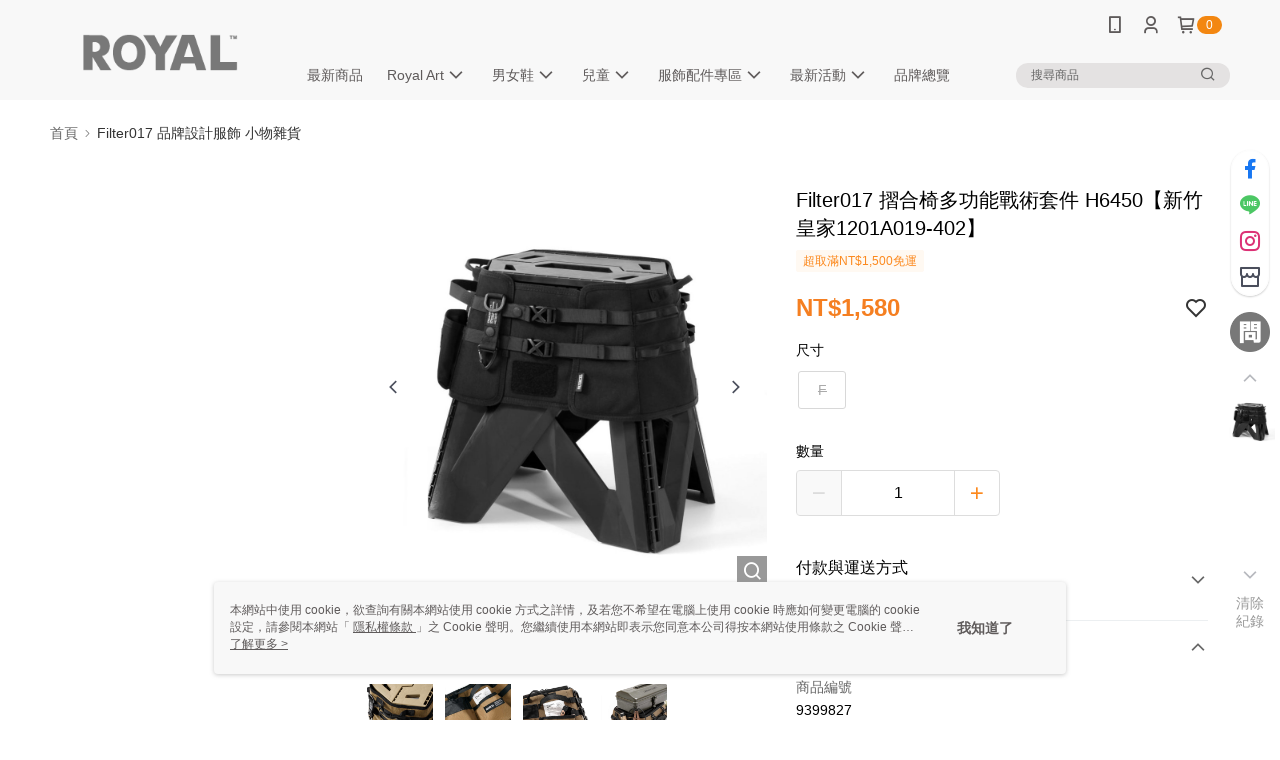

--- FILE ---
content_type: text/css
request_url: https://cms-static.cdn.91app.com/theme/41328/css/cmsTheme_751b8b5f-2ddb-4de5-ae7e-5ae3b130c1ed_1769078453604.css?v=020190828
body_size: 356
content:
.cms-badge{color:#fff;background:#f38711}.cms-header{background:#f8f8f8}.cms-nav{color:#5f5b5b}.cms-logo{background-image:url(https://cms-static.cdn.91app.com/images/original/41328/1d9466da-7117-4d55-8254-50fcb7e1b5fd-1746773603-1vpjuts495_d.png)}.cms-linkColor{color:#428bca !important}.cms-moneyColor{color:#f57f21 !important}.cms-discountMoneyColor{color:#f57f21 !important}.cms-primaryBtnBgColor{background-color:#fc891e !important}.cms-primaryBtnTextColor{color:#fff !important}.cms-secondBtnBgColor{background-color:#fff !important}.cms-secondBtnTextColor{color:#fc891e !important}.cms-secondBtnBorderColor{border-color:#fc891e !important}.cms-primaryHeartBtnBgColor{color:#fc891e !important}.cms-secondHeartBtnBgColor{color:#333 !important}.cms-generalTagBgColor{background-color:#fff9f2 !important}.cms-generalTagTextColor{color:#fc891e !important}.cms-emphasisTagBgColor{background-color:#fc891e !important}.cms-emphasisTagTextColor{color:#fff !important}.cms-keyWordTagTextColor{color:#b25702 !important}.cms-moneyBgColor{background-color:#f57f21 !important}.cms-moneyBorderColor{border-color:#f57f21 !important}.cms-moneyOutlineColor{outline-color:#f57f21 !important}#progressbar li.active:before{background-color:#f57f21 !important;border-color:#f57f21 !important}.cms-secondBtnBgColor:hover{background-color:#f7f7f7 !important}.cms-primaryBtnBgColor:hover{background-color:#fc810f !important}.cms-primaryBtnBorderColor{border-color:#fc891e !important}.cms-primaryQtyBtnTextColor{color:#fc891e !important}.cms-tagBorderColor{border-color:#fff9f2 !important}.banner-discount-fee{color:#f57f21 !important}.banner-add-to-cart{border-color:#fc891e !important;color:#fc891e !important}.cms-main-color{background-color:#f8f8f8 !important}.cms-sub-color{color:#5f5b5b !important}